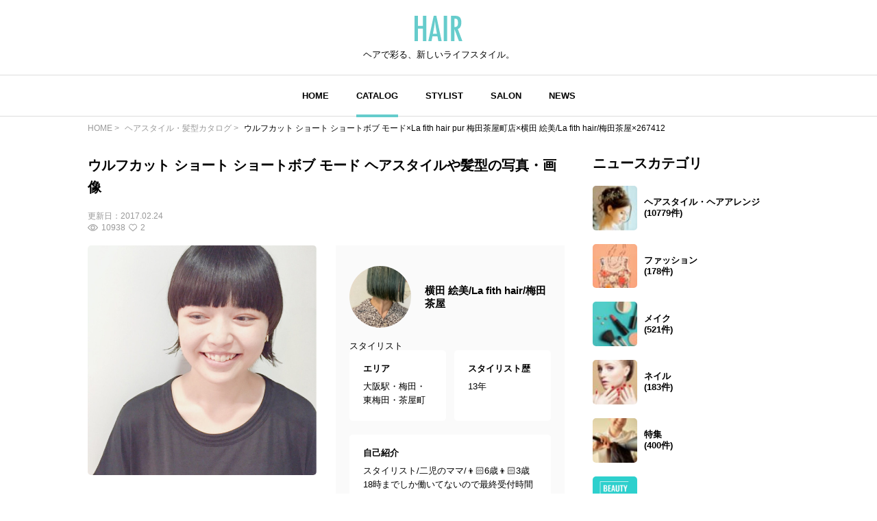

--- FILE ---
content_type: text/html; charset=utf-8
request_url: https://www.google.com/recaptcha/api2/aframe
body_size: 270
content:
<!DOCTYPE HTML><html><head><meta http-equiv="content-type" content="text/html; charset=UTF-8"></head><body><script nonce="SZQNJhyA3QK1IwFjGAw2YQ">/** Anti-fraud and anti-abuse applications only. See google.com/recaptcha */ try{var clients={'sodar':'https://pagead2.googlesyndication.com/pagead/sodar?'};window.addEventListener("message",function(a){try{if(a.source===window.parent){var b=JSON.parse(a.data);var c=clients[b['id']];if(c){var d=document.createElement('img');d.src=c+b['params']+'&rc='+(localStorage.getItem("rc::a")?sessionStorage.getItem("rc::b"):"");window.document.body.appendChild(d);sessionStorage.setItem("rc::e",parseInt(sessionStorage.getItem("rc::e")||0)+1);localStorage.setItem("rc::h",'1769378825766');}}}catch(b){}});window.parent.postMessage("_grecaptcha_ready", "*");}catch(b){}</script></body></html>

--- FILE ---
content_type: image/svg+xml
request_url: https://hair.cm/bundle/assets/view-994e8824.svg
body_size: 1331
content:
<svg xmlns="http://www.w3.org/2000/svg" width="15" height="10" viewBox="0 0 15 10">
  <g id="グループ_124" data-name="グループ 124" transform="translate(-257 -604)">
    <g id="グループ_47" data-name="グループ 47" transform="translate(231.384 -1454)">
      <g id="グループ_44" data-name="グループ 44" transform="translate(25.616 2058)">
        <path id="パス_57" data-name="パス 57" d="M0,4.908a3.351,3.351,0,0,1,.218-.376A13.535,13.535,0,0,1,3.974,1.07,6.978,6.978,0,0,1,7.105.013a6.13,6.13,0,0,1,2.965.563,11.226,11.226,0,0,1,3.548,2.6c.428.452.82.944,1.216,1.429a.551.551,0,0,1,0,.786,13.565,13.565,0,0,1-3.8,3.526,6.67,6.67,0,0,1-3.8,1.073,6.476,6.476,0,0,1-2.68-.745A13.051,13.051,0,0,1,.147,5.372,1.893,1.893,0,0,1,0,5.092V4.908m1.118.1c.291.328.564.654.855.962a10.6,10.6,0,0,0,3.3,2.473,5.45,5.45,0,0,0,1.991.512A5.6,5.6,0,0,0,10.236,8.2,11.089,11.089,0,0,0,13,6c.3-.319.583-.656.879-.992-.054-.067-.092-.12-.135-.167-.46-.493-.9-1.01-1.385-1.472a9.074,9.074,0,0,0-3.087-2,4.952,4.952,0,0,0-3.539,0A8.972,8.972,0,0,0,3,3.041a14.5,14.5,0,0,0-1.878,1.97" transform="translate(0 0.001)" fill="#999"/>
        <path id="パス_58" data-name="パス 58" d="M126.762,49.5a3.087,3.087,0,1,1-3.133,3.07,3.106,3.106,0,0,1,3.133-3.07m0,5.146a2.059,2.059,0,1,0-2.089-2.05,2.072,2.072,0,0,0,2.089,2.05" transform="translate(-119.254 -47.588)" fill="#999"/>
      </g>
    </g>
  </g>
</svg>


--- FILE ---
content_type: image/svg+xml
request_url: https://hair.cm/bundle/assets/icon-facebook-3f917a56.svg
body_size: 942
content:
<svg xmlns="http://www.w3.org/2000/svg" xmlns:xlink="http://www.w3.org/1999/xlink" width="40" height="40" viewBox="0 0 40 40">
  <defs>
    <clipPath id="clip-path">
      <rect id="長方形_47" data-name="長方形 47" width="8.349" height="17.999" fill="#fff"/>
    </clipPath>
  </defs>
  <g id="グループ_31" data-name="グループ 31" transform="translate(-732 -4119)">
    <circle id="楕円形_12" data-name="楕円形 12" cx="20" cy="20" r="20" transform="translate(732 4119)"/>
    <g id="グループ_23" data-name="グループ 23" transform="translate(748 4130)">
      <g id="グループ_22" data-name="グループ 22" clip-path="url(#clip-path)">
        <path id="パス_48" data-name="パス 48" d="M8.3.025V3.084H6.622c-.908,0-1.126.22-1.127,1.135,0,.519,0,1.038,0,1.6H8.349l-.323,3.2H5.507V18H1.749V9.03H0v-3.2H1.744c0-.377-.015-.724,0-1.069a14.258,14.258,0,0,1,.153-2.1A3.141,3.141,0,0,1,4.86.041C5.987-.04,7.124.025,8.3.025" transform="translate(0 0)" fill="#fff"/>
      </g>
    </g>
  </g>
</svg>


--- FILE ---
content_type: application/javascript; charset=utf-8
request_url: https://fundingchoicesmessages.google.com/f/AGSKWxXIUMOH-es23RCMmgsPxqdgCdS459ECptQZxYovxfJgUZGejN-ReFFxNhHg47FTdEX672z2GocQWCGUMvqJp9rOeMG23EH4gCZs2qvcCry6dQq-evtWx18p5dglfKX3tw6pthEueDAVc4PQACQ89GuCQZfeTTW_L0NpT_6oZ5LLDPUpcyouRRuhShoU/_.org/exit.js.aspx?ad=&largead=/ads728x90_/showad_
body_size: -1290
content:
window['32a2758c-541c-4a3b-b0d8-f42b1e31d9c9'] = true;